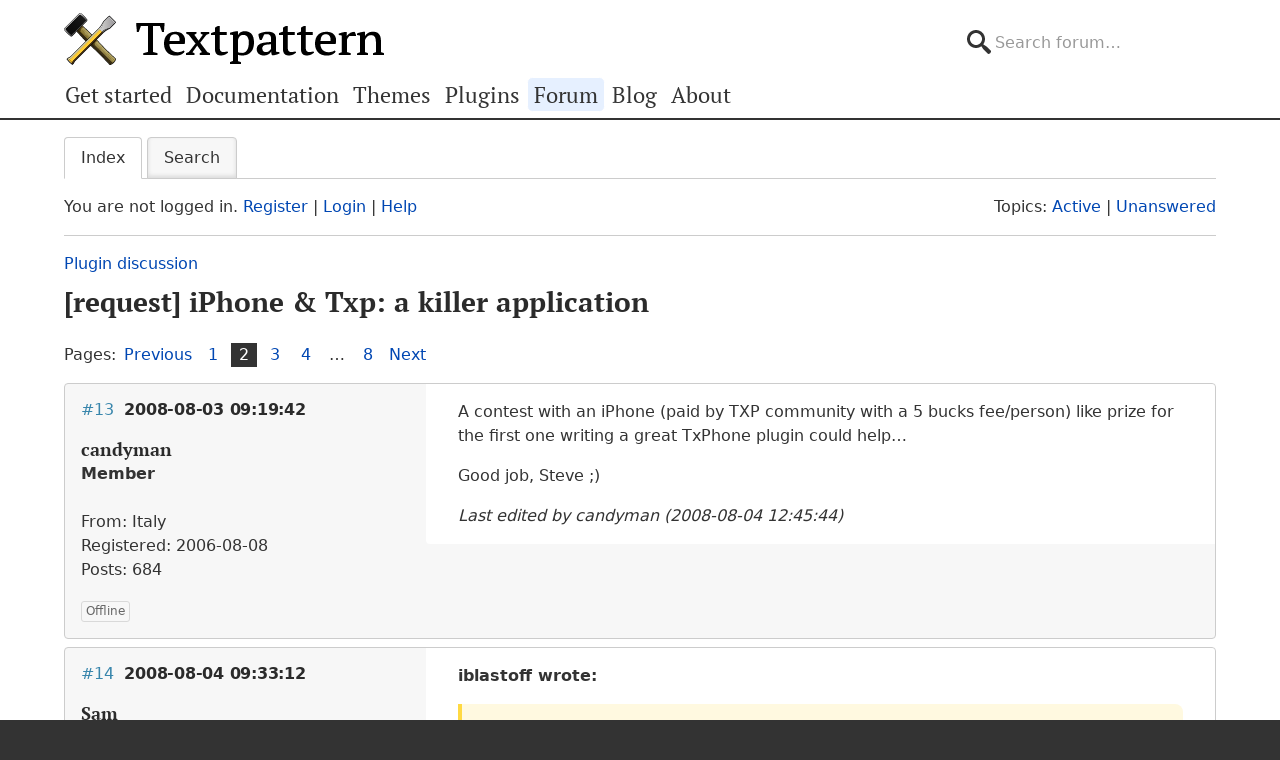

--- FILE ---
content_type: text/html; charset=utf-8
request_url: https://forum.textpattern.com/viewtopic.php?id=27745&p=2
body_size: 7962
content:
<!DOCTYPE html>
<html lang="en">
<head>
    <meta charset="utf-8">
    <meta name="viewport" content="width=device-width, initial-scale=1, viewport-fit=cover">
    <link rel="preload" href="https://forum.textpattern.com/style/Textpattern/fonts/pt-serif-v18-latin-ext-regular.woff2" as="font" type="font/woff2" crossorigin>
    <link rel="preload" href="https://forum.textpattern.com/style/Textpattern/fonts/pt-serif-v18-latin-ext-700.woff2" as="font" type="font/woff2" crossorigin>
    <script src="https://textpattern.com/assets/js/detect.js"></script>
    <link rel="stylesheet" media="screen"href="/style/Textpattern/css/screen.1710416887998.css">
    <link rel="stylesheet" media="print" href="https://textpattern.com/assets/css/print.css">
    <link rel="icon" href="/favicon.ico">
    <link rel="icon" href="/icon.svg" type="image/svg+xml">
    <link rel="apple-touch-icon" href="/apple-touch-icon.png">
    <link rel="manifest" href="/site.webmanifest">
    <meta name="color-scheme" content="dark light">
    <meta name="theme-color" content="#ffffff" media="(prefers-color-scheme: light)">
    <meta name="theme-color" content="#363d44" media="(prefers-color-scheme: dark)">
    <meta name="application-name" content="Textpattern Forum">
    <script defer src="style/Textpattern/js/app.1710416887998.js"></script>
    <title>[request] iPhone &amp; Txp: a killer application (Page 2) / Plugin discussion / Textpattern CMS support forum</title>

<meta name="robots" content="index, follow">
<meta name="description" content="Postings in page 2 of the ‘[request] iPhone &amp; Txp: a killer application’ topic in the ‘Plugin discussion’ subforum.">
<meta name="twitter:card" content="summary">
<meta name="twitter:site" content="@txpforum">
<meta name="twitter:title" content="[request] iPhone &amp; Txp: a killer application (Page 2)">
<meta name="twitter:description" content="Postings in page 2 of the ‘[request] iPhone &amp; Txp: a killer application’ topic in the ‘Plugin discussion’ subforum.">
<meta name="twitter:image:src" content="https://forum.textpattern.com/apple-touch-icon-180x180.png">
<meta name="twitter:url" content="https://forum.textpattern.com/viewtopic.php?id=27745&amp;p=2">
<meta property="og:site_name" content="Textpattern CMS support forum">
<meta property="og:type" content="website">
<meta property="og:title" content="[request] iPhone &amp; Txp: a killer application (Page 2)">
<meta property="og:description" content="Postings in page 2 of the ‘[request] iPhone &amp; Txp: a killer application’ topic in the ‘Plugin discussion’ subforum.">
<meta property="og:image" content="https://textpattern.com/assets/img/branding/textpattern/textpattern-og.png">
<meta property="og:image:width" content="1200">
<meta property="og:image:height" content="1200">
<meta property="og:image:alt" content="Textpattern logo">
<meta property="og:url" content="https://forum.textpattern.com/viewtopic.php?id=27745&amp;p=2">
<script type="application/ld+json">
{"@context": "https://schema.org",
"@type": "WebPage",
"headline": "[request] iPhone &amp; Txp: a killer application (Page 2)",
"description": "Postings in page 2 of the \u2018[request] iPhone &amp; Txp: a killer application\u2019 topic in the \u2018Plugin discussion\u2019 subforum.",
"url": "https://forum.textpattern.com/viewtopic.php?id=27745&p=2"}
</script>
<link rel="canonical" href="https://forum.textpattern.com/viewtopic.php?id=27745&amp;p=2" title="Page 2">
<link rel="prev" href="https://forum.textpattern.com/viewtopic.php?id=27745" title="Page 1">
<link rel="next" href="https://forum.textpattern.com/viewtopic.php?id=27745&amp;p=3" title="Page 3">
<link rel="alternate" type="application/rss+xml" href="extern.php?action=feed&amp;tid=27745&amp;type=rss" title="RSS topic feed">
    <link rel="alternate" type="application/rss+xml" href="extern.php?action=feed&amp;order=posted&amp;type=rss" title="RSS new topics feed">
</head>
<body id="page-viewtopic" itemscope itemtype="https://schema.org/WebPage">
    <meta itemprop="accessibilityControl" content="fullKeyboardControl">
    <meta itemprop="accessibilityControl" content="fullMouseControl">
    <meta itemprop="accessibilityHazard" content="noFlashingHazard">
    <meta itemprop="accessibilityHazard" content="noMotionSimulationHazard">
    <meta itemprop="accessibilityHazard" content="noSoundHazard">
    <meta itemprop="accessibilityAPI" content="ARIA">
    <a class="a--skip-link" href="#main">Go to main content</a>
    <div class="wrapper">
        <header class="site-header" itemscope itemtype="https://schema.org/Organization">
            <h1 class="masthead" itemprop="name"><a rel="home" itemprop="url" href="https://textpattern.com/" title="Go to the Textpattern homepage">Textpattern CMS</a></h1>
            <meta itemprop="logo" content="https://textpattern.com/assets/img/branding/textpattern/textpattern.png">
            <div itemscope itemtype="https://schema.org/WebSite">
                <meta itemprop="url" content="https://forum.textpattern.com/">
                <form class="search-form" role="search" method="get" action="https://forum.textpattern.com/search.php" itemprop="potentialAction" itemscope itemtype="https://schema.org/SearchAction">
                    <meta itemprop="target" content="https://forum.textpattern.com/search.php?action=search&show_as=posts&sort_dir=DESC&keywords={keywords}">
                    <input type="hidden" name="action" value="search">
                    <input type="hidden" name="show_as" value="posts">
                    <input type="hidden" name="sort_dir" value="DESC">
                    <label class="accessibility" for="q">Search</label>
                    <input id="q" name="keywords" type="search" size="32" placeholder="Search forum…" itemprop="query-input">
                    <button class="accessibility" type="submit">Submit Search</button>
                </form>
            </div>
        </header>
        <div class="nav-container">
            <a id="site-navigation-toggle" href="#" role="button" aria-controls="site-navigation" title="Navigation menu">Navigation menu</a>
            <nav id="site-navigation" aria-label="Site navigation" itemscope itemtype="https://schema.org/SiteNavigationElement">
                <ul id="site-navigation-list">
                    <li><a itemprop="url" href="https://textpattern.com/start/">Get started</a></li>
                    <li><a itemprop="url" href="https://docs.textpattern.com/">Documentation</a></li>
                    <li><a itemprop="url" href="https://textpattern.com/themes">Themes</a></li>
                    <li><a itemprop="url" href="https://plugins.textpattern.com/">Plugins</a></li>
                    <li class="active"><a itemprop="url" href="./">Forum</a> <span class="accessibility">(current section)</span></li>
                    <li><a itemprop="url" href="https://textpattern.com/weblog/">Blog</a></li>
                    <li><a itemprop="url" href="https://textpattern.com/about/">About</a></li>
                </ul>
            </nav>
        </div>
        <main id="main" aria-label="Main content">
            <div class="container">
                <h1 class="accessibility">Textpattern CMS support forum</h1>
                <div id="brdmenu" class="inbox">
			<ul>
				<li id="navindex" class="isactive"><a href="index.php">Index</a></li>
				<li id="navrules"><a href="misc.php?action=rules">Rules</a></li>
				<li id="navsearch"><a href="search.php">Search</a></li>
				
				
				
			</ul>
		</div>
                <div id="brdwelcome" class="inbox">
			<p class="conl">You are not logged in. <a href="register.php">Register</a> | <a href="login.php">Login</a> | <a href="help.php">Help</a></p>
			<ul class="conr">
				<li><span>Topics: <a href="search.php?action=show_recent" title="Find topics with recent posts.">Active</a> | <a href="search.php?action=show_unanswered" title="Find topics with no replies.">Unanswered</a></span></li>
			</ul>
			<div class="clearer"></div>
		</div>
                
                <div class="linkst">
	<div class="inbox crumbsplus">
		<ol class="crumbs"><li><a href="index.php">Index</a></li><li><span>»&#160;</span><a href="viewforum.php?id=13">Plugin discussion</a></li><li><span>»&#160;</span><strong><a href="viewtopic.php?id=27745">[request] iPhone &amp; Txp: a killer application</a></strong></li></ol>		<div class="pagepost">
			<p class="pagelink conl"><span class="pages-label">Pages: </span><a rel="prev" class="item1" href="viewtopic.php?id=27745">Previous</a> <a href="viewtopic.php?id=27745">1</a> <strong>2</strong> <a href="viewtopic.php?id=27745&amp;p=3">3</a> <a href="viewtopic.php?id=27745&amp;p=4">4</a> <span class="spacer">…</span> <a href="viewtopic.php?id=27745&amp;p=8">8</a> <a rel="next" href="viewtopic.php?id=27745&amp;p=3">Next</a></p>
		</div>
		<div class="clearer"></div>
	</div>
</div>

<div id="p186146" class="blockpost rowodd blockpost1">
	<div class="box">
		<div class="inbox">
			<div class="postbody">
				<div class="postleft">
					<h2><span><span class="conr">#13</span> <a href="viewtopic.php?pid=186146#p186146">2008-08-03 09:19:42</a></span></h2>
					<dl>
						<dt><strong>candyman</strong></dt>
						<dd class="usertitle"><strong>Member</strong></dd>
						<dd class="postavatar"><img src="https://forum.textpattern.com/img/avatars/9798.png?m=1758667685" width="60" height="60" alt="" /></dd>
						<dd><span>From: Italy</span></dd>
						<dd><span>Registered: 2006-08-08</span></dd>
						<dd><span>Posts: 684</span></dd>
					</dl>
				</div>
				<div class="postright">
					<h3>Re: [request] iPhone &amp; Txp: a killer application</h3>
					<div class="postmsg">
						<p>A contest with an iPhone (paid by <span class="caps">TXP</span> community with a 5 bucks fee/person) like prize for the first one writing a great TxPhone plugin could help&#8230;</p>

<p>Good job, Steve ;)</p>
						<p class="postedit"><em>Last edited by candyman (2008-08-04 12:45:44)</em></p>
					</div>
				</div>
			</div>
		</div>
		<div class="inbox">
			<div class="postfoot clearb">
				<div class="postfootleft"><p><span>Offline</span></p></div>
			</div>
		</div>
	</div>
</div>

<div id="p186201" class="blockpost roweven">
	<div class="box">
		<div class="inbox">
			<div class="postbody">
				<div class="postleft">
					<h2><span><span class="conr">#14</span> <a href="viewtopic.php?pid=186201#p186201">2008-08-04 09:33:12</a></span></h2>
					<dl>
						<dt><strong>Sam</strong></dt>
						<dd class="usertitle"><strong>Member</strong></dd>
						<dd><span>From: New York City</span></dd>
						<dd><span>Registered: 2004-06-26</span></dd>
						<dd><span>Posts: 127</span></dd>
						<dd class="usercontacts"><a href="http://sam.brown.tc" rel="nofollow" title="Website"><span class="ui-icon ui-icon-home">Website</span></a></dd>
					</dl>
				</div>
				<div class="postright">
					<h3>Re: [request] iPhone &amp; Txp: a killer application</h3>
					<div class="postmsg">
						<p><strong>iblastoff wrote:</strong></p>

<blockquote>
	<p>any news on this?</p>
</blockquote>

<p>Still working on this Steve, shouldn&#8217;t be too far away! :)</p>
					</div>
					<div class="postsignature postmsg"><hr /><p><strong>Sam Brown</strong><br />
<a href="http://sambrown.me" rel="nofollow">sambrown.me</a> | <a href="http://welovetxp.com" rel="nofollow">welovetxp.com</a></p></div>
				</div>
			</div>
		</div>
		<div class="inbox">
			<div class="postfoot clearb">
				<div class="postfootleft"><p><span>Offline</span></p></div>
			</div>
		</div>
	</div>
</div>

<div id="p188642" class="blockpost rowodd">
	<div class="box">
		<div class="inbox">
			<div class="postbody">
				<div class="postleft">
					<h2><span><span class="conr">#15</span> <a href="viewtopic.php?pid=188642#p188642">2008-09-05 10:48:43</a></span></h2>
					<dl>
						<dt><strong>starzabove</strong></dt>
						<dd class="usertitle"><strong>Member</strong></dd>
						<dd class="postavatar"><img src="https://forum.textpattern.com/img/avatars/612.jpg?m=1758667650" width="50" height="50" alt="" /></dd>
						<dd><span>Registered: 2004-04-13</span></dd>
						<dd><span>Posts: 76</span></dd>
					</dl>
				</div>
				<div class="postright">
					<h3>Re: [request] iPhone &amp; Txp: a killer application</h3>
					<div class="postmsg">
						<p>I waited a month to bump this topic &#8211; any news?</p>

<p>Thanks!</p>
					</div>
					<div class="postsignature postmsg"><hr /><p>90+ Textpattern installs and still going&#8230;</p></div>
				</div>
			</div>
		</div>
		<div class="inbox">
			<div class="postfoot clearb">
				<div class="postfootleft"><p><span>Offline</span></p></div>
			</div>
		</div>
	</div>
</div>

<div id="p188833" class="blockpost roweven">
	<div class="box">
		<div class="inbox">
			<div class="postbody">
				<div class="postleft">
					<h2><span><span class="conr">#16</span> <a href="viewtopic.php?pid=188833#p188833">2008-09-08 10:49:38</a></span></h2>
					<dl>
						<dt><strong>Sam</strong></dt>
						<dd class="usertitle"><strong>Member</strong></dd>
						<dd><span>From: New York City</span></dd>
						<dd><span>Registered: 2004-06-26</span></dd>
						<dd><span>Posts: 127</span></dd>
						<dd class="usercontacts"><a href="http://sam.brown.tc" rel="nofollow" title="Website"><span class="ui-icon ui-icon-home">Website</span></a></dd>
					</dl>
				</div>
				<div class="postright">
					<h3>Re: [request] iPhone &amp; Txp: a killer application</h3>
					<div class="postmsg">
						<p><strong>starzabove wrote:</strong></p>

<blockquote>
	<p>I waited a month to bump this topic &#8211; any news?</p>
</blockquote>

<p>Unfortunately this project is temporarily on hold as we are simply too busy, this isn&#8217;t as simple as a specific <span class="caps">CSS</span> for the iPhone, it&#8217;s essentially re-writing a lot of code from the core and plugging into your existing TxP installation.</p>

<p>We really want to complete this project but we can&#8217;t put an estimated date on it I&#8217;m afraid, sorry.</p>
						<p class="postedit"><em>Last edited by Sam (2008-09-08 10:50:05)</em></p>
					</div>
					<div class="postsignature postmsg"><hr /><p><strong>Sam Brown</strong><br />
<a href="http://sambrown.me" rel="nofollow">sambrown.me</a> | <a href="http://welovetxp.com" rel="nofollow">welovetxp.com</a></p></div>
				</div>
			</div>
		</div>
		<div class="inbox">
			<div class="postfoot clearb">
				<div class="postfootleft"><p><span>Offline</span></p></div>
			</div>
		</div>
	</div>
</div>

<div id="p188856" class="blockpost rowodd">
	<div class="box">
		<div class="inbox">
			<div class="postbody">
				<div class="postleft">
					<h2><span><span class="conr">#17</span> <a href="viewtopic.php?pid=188856#p188856">2008-09-08 15:04:45</a></span></h2>
					<dl>
						<dt><strong>mrdale</strong></dt>
						<dd class="usertitle"><strong>Member</strong></dd>
						<dd class="postavatar"><img src="https://forum.textpattern.com/img/avatars/3070.jpg?m=1758667664" width="60" height="60" alt="" /></dd>
						<dd><span>From: Walla Walla</span></dd>
						<dd><span>Registered: 2004-11-19</span></dd>
						<dd><span>Posts: 2,215</span></dd>
						<dd class="usercontacts"><a href="http://chapmancordova.com" rel="nofollow" title="Website"><span class="ui-icon ui-icon-home">Website</span></a></dd>
					</dl>
				</div>
				<div class="postright">
					<h3>Re: [request] iPhone &amp; Txp: a killer application</h3>
					<div class="postmsg">
						<p>Fair enough. After having an iPhone for a few weeks I think there&#8217;s not such a great benefit to editing a textpattern site with an iPhone anyway.</p>
					</div>
				</div>
			</div>
		</div>
		<div class="inbox">
			<div class="postfoot clearb">
				<div class="postfootleft"><p><span>Offline</span></p></div>
			</div>
		</div>
	</div>
</div>

<div id="p188860" class="blockpost roweven">
	<div class="box">
		<div class="inbox">
			<div class="postbody">
				<div class="postleft">
					<h2><span><span class="conr">#18</span> <a href="viewtopic.php?pid=188860#p188860">2008-09-08 16:06:26</a></span></h2>
					<dl>
						<dt><strong>reid</strong></dt>
						<dd class="usertitle"><strong>Member</strong></dd>
						<dd class="postavatar"><img src="https://forum.textpattern.com/img/avatars/537.jpg?m=1758667649" width="60" height="60" alt="" /></dd>
						<dd><span>From: Atlanta, Ga.</span></dd>
						<dd><span>Registered: 2004-04-04</span></dd>
						<dd><span>Posts: 224</span></dd>
						<dd class="usercontacts"><a href="http://reidstott.com/" rel="nofollow" title="Website"><span class="ui-icon ui-icon-home">Website</span></a></dd>
					</dl>
				</div>
				<div class="postright">
					<h3>Re: [request] iPhone &amp; Txp: a killer application</h3>
					<div class="postmsg">
						<p>I&#8217;d love to see a dedicated &#8220;front end&#8221; for the iPhone, but I understand the demands of time, and from what little checking I&#8217;ve done, the default admin in Mobile Safari is far from &#8220;broken,&#8221; just not optimized.</p>

<p>And that tiny keyboard (plus the lack of copy/paste) isn&#8217;t going to make it much fun, regardless of interface.</p>
					</div>
					<div class="postsignature postmsg"><hr /><p>TextPattern user since 04/04/04</p></div>
				</div>
			</div>
		</div>
		<div class="inbox">
			<div class="postfoot clearb">
				<div class="postfootleft"><p><span>Offline</span></p></div>
			</div>
		</div>
	</div>
</div>

<div id="p189914" class="blockpost rowodd">
	<div class="box">
		<div class="inbox">
			<div class="postbody">
				<div class="postleft">
					<h2><span><span class="conr">#19</span> <a href="viewtopic.php?pid=189914#p189914">2008-09-22 22:08:48</a></span></h2>
					<dl>
						<dt><strong>slnew</strong></dt>
						<dd class="usertitle"><strong>New Member</strong></dd>
						<dd><span>From: London</span></dd>
						<dd><span>Registered: 2008-07-13</span></dd>
						<dd><span>Posts: 2</span></dd>
					</dl>
				</div>
				<div class="postright">
					<h3>Re: [request] iPhone &amp; Txp: a killer application</h3>
					<div class="postmsg">
						<p>Hey guys, my first post here. Just want to let you guys know that there&#8217;s now an iPhone app called iBlogger which is based on the Ecto blog client. I&#8217;ve just installed it on my iPhone, I can now manage all my blog post via iBlogger&#8217;s Movable Type <span class="caps">API</span> setting. I do encounter some problem when I try to include an image which was meant to be uploaded to the database. I got the &#8220;metaWeblog.newMediaObject&#8221; error. Which I suspect is the limitation of the <span class="caps">XML</span> <span class="caps">RPC</span> support on Textpattern. Also some problem with the timezone setting (I am in the UK). Apart from that, I do think iBlogger is looking like a real solid blog writer. Do bear in mind that it is a paid application. £5.99.</p>
					</div>
				</div>
			</div>
		</div>
		<div class="inbox">
			<div class="postfoot clearb">
				<div class="postfootleft"><p><span>Offline</span></p></div>
			</div>
		</div>
	</div>
</div>

<div id="p193497" class="blockpost roweven">
	<div class="box">
		<div class="inbox">
			<div class="postbody">
				<div class="postleft">
					<h2><span><span class="conr">#20</span> <a href="viewtopic.php?pid=193497#p193497">2008-11-12 11:38:21</a></span></h2>
					<dl>
						<dt><strong>iblastoff</strong></dt>
						<dd class="usertitle"><strong>Plugin Author</strong></dd>
						<dd class="postavatar"><img src="https://forum.textpattern.com/img/avatars/9405.jpg?m=1758667684" width="60" height="60" alt="" /></dd>
						<dd><span>From: Toronto</span></dd>
						<dd><span>Registered: 2006-06-11</span></dd>
						<dd><span>Posts: 1,197</span></dd>
						<dd class="usercontacts"><a href="http://iblastoff.ca" rel="nofollow" title="Website"><span class="ui-icon ui-icon-home">Website</span></a></dd>
					</dl>
				</div>
				<div class="postright">
					<h3>Re: [request] iPhone &amp; Txp: a killer application</h3>
					<div class="postmsg">
						<p>just came back to check on this. ahh well.</p>
					</div>
					<div class="postsignature postmsg"><hr /><p><a href="http://iblastoff.ca/extras" rel="nofollow">my plugins</a> || <a href="http://iblastoff.ca" rel="nofollow">iblastoff.ca</a></p></div>
				</div>
			</div>
		</div>
		<div class="inbox">
			<div class="postfoot clearb">
				<div class="postfootleft"><p><span>Offline</span></p></div>
			</div>
		</div>
	</div>
</div>

<div id="p201695" class="blockpost rowodd">
	<div class="box">
		<div class="inbox">
			<div class="postbody">
				<div class="postleft">
					<h2><span><span class="conr">#21</span> <a href="viewtopic.php?pid=201695#p201695">2009-02-28 13:26:34</a></span></h2>
					<dl>
						<dt><strong>skoggy</strong></dt>
						<dd class="usertitle"><strong>Member</strong></dd>
						<dd class="postavatar"><img src="https://forum.textpattern.com/img/avatars/4635.jpg?m=1758667670" width="60" height="60" alt="" /></dd>
						<dd><span>From: Westcoast of Sweden</span></dd>
						<dd><span>Registered: 2005-03-27</span></dd>
						<dd><span>Posts: 209</span></dd>
						<dd class="usercontacts"><a href="http://www.mattiasskoog.se" rel="nofollow" title="Website"><span class="ui-icon ui-icon-home">Website</span></a></dd>
					</dl>
				</div>
				<div class="postright">
					<h3>Re: [request] iPhone &amp; Txp: a killer application</h3>
					<div class="postmsg">
						<p><strong>iBlogger</strong> won´t work for me&#8230; seems like it doesn´t find my acces url&#8230; should that be the /textpattern directory?</p>
					</div>
					<div class="postsignature postmsg"><hr /><p>Txp sites:</p>

<p><a href="http://www.hbktv.se" rel="nofollow"><span class="caps">HBK</span> TV</a><br />
<a href="http://www.mattiasskoog.se" rel="nofollow">mattiasskoog.se</a></p></div>
				</div>
			</div>
		</div>
		<div class="inbox">
			<div class="postfoot clearb">
				<div class="postfootleft"><p><span>Offline</span></p></div>
			</div>
		</div>
	</div>
</div>

<div id="p201697" class="blockpost roweven">
	<div class="box">
		<div class="inbox">
			<div class="postbody">
				<div class="postleft">
					<h2><span><span class="conr">#22</span> <a href="viewtopic.php?pid=201697#p201697">2009-02-28 14:29:54</a></span></h2>
					<dl>
						<dt><strong>towndock</strong></dt>
						<dd class="usertitle"><strong>Member</strong></dd>
						<dd class="postavatar"><img src="https://forum.textpattern.com/img/avatars/12729.jpg?m=1758667689" width="60" height="57" alt="" /></dd>
						<dd><span>From: Oriental, NC USA</span></dd>
						<dd><span>Registered: 2007-04-06</span></dd>
						<dd><span>Posts: 335</span></dd>
						<dd class="usercontacts"><a href="https://towndock.net" rel="nofollow" title="Website"><span class="ui-icon ui-icon-home">Website</span></a></dd>
					</dl>
				</div>
				<div class="postright">
					<h3>Re: [request] iPhone &amp; Txp: a killer application</h3>
					<div class="postmsg">
						<p>I use my iPod Touch (basically the iPhone without the phone function) to edit my Textpattern sites, just with the built in browser.   Would I do it often?  No.   It certainly makes more sense to use my laptop to do any real work, but I have done quick posts with the iPod Touch, and it works as is.   A dedicated app would be nicer, but the tiny screen and hunt and peck typing will always make this a less than ideal posting platform.</p>
					</div>
				</div>
			</div>
		</div>
		<div class="inbox">
			<div class="postfoot clearb">
				<div class="postfootleft"><p><span>Offline</span></p></div>
			</div>
		</div>
	</div>
</div>

<div id="p214384" class="blockpost rowodd">
	<div class="box">
		<div class="inbox">
			<div class="postbody">
				<div class="postleft">
					<h2><span><span class="conr">#23</span> <a href="viewtopic.php?pid=214384#p214384">2009-09-04 13:27:22</a></span></h2>
					<dl>
						<dt><strong>rathersplendid</strong></dt>
						<dd class="usertitle"><strong>Plugin Author</strong></dd>
						<dd class="postavatar"><img src="https://forum.textpattern.com/img/avatars/14981.jpg?m=1758667694" width="60" height="60" alt="" /></dd>
						<dd><span>From: London</span></dd>
						<dd><span>Registered: 2008-05-02</span></dd>
						<dd><span>Posts: 163</span></dd>
						<dd class="usercontacts"><a href="http://martineau.tv" rel="nofollow" title="Website"><span class="ui-icon ui-icon-home">Website</span></a></dd>
					</dl>
				</div>
				<div class="postright">
					<h3>Re: [request] iPhone &amp; Txp: a killer application</h3>
					<div class="postmsg">
						<p>I was thinking, that with the advent of admin-side themeing in the new 4.2.0 release that one could create an iPhone admin theme.</p>

<strong>This would include:</strong>
<ul>
	<li>a normal stylesheet</li>
	<li>a iphone specific stylesheet</li>
	<li>updated &lt;head&gt; code to include the relevant iPhone stylesheet and iPhone viewport settings (<a href="http://developer.apple.com/safari/library/documentation/AppleApplications/Reference/SafariWebContent/UsingtheViewport/UsingtheViewport.html#//apple_ref/doc/uid/TP40006509-SW28" rel="nofollow">http://developer.apple.com/safari/library/documentation/AppleApplications/Reference/SafariWebContent/UsingtheViewport/UsingtheViewport.html#//apple_ref/doc/uid/TP40006509-SW28</a>)</li>
</ul>

<p>I think that&#8217;s it, does anyone think I&#8217;ve missed anything? More importantly, can it be done? I&#8217;m really referring to the addition of &lt;head&gt; tag code.</p>

<p><span class="caps">BTW</span>, I will happily create this if it can be done.</p>

<p>Cheers</p>
					</div>
					<div class="postsignature postmsg"><hr /><p><strong>Admin Themes</strong> <a href="http://j.mp/b9N19O" rel="nofollow">Prometheus</a> | <a href="http://j.mp/c4kxKI" rel="nofollow">Stung</a> | <a href="http://j.mp/bl4hAL" rel="nofollow">&lt;txp:coder/</a><br />
<a href="http://martineau.tv" rel="nofollow">My Portfolio</a> | <a href="http:rathersplendid.net" rel="nofollow">ɹǝpuɐz.com</a> | <a href="http://j.mp/cVIkuJ" rel="nofollow">@MrMartineau</a><br />
<a href="http://txpcoder.com" rel="nofollow">&lt;txp:coder /&gt;</a> &#8211; Convert your designs into Textpattern-based websites<br />
<a href="http://jquerystyle.com" rel="nofollow">jQuery Style</a> | <a href="http://twitter.com/jquerystyle" rel="nofollow">@jquerystyle</a></p></div>
				</div>
			</div>
		</div>
		<div class="inbox">
			<div class="postfoot clearb">
				<div class="postfootleft"><p><span>Offline</span></p></div>
			</div>
		</div>
	</div>
</div>

<div id="p214397" class="blockpost roweven">
	<div class="box">
		<div class="inbox">
			<div class="postbody">
				<div class="postleft">
					<h2><span><span class="conr">#24</span> <a href="viewtopic.php?pid=214397#p214397">2009-09-04 15:15:27</a></span></h2>
					<dl>
						<dt><strong>rathersplendid</strong></dt>
						<dd class="usertitle"><strong>Plugin Author</strong></dd>
						<dd class="postavatar"><img src="https://forum.textpattern.com/img/avatars/14981.jpg?m=1758667694" width="60" height="60" alt="" /></dd>
						<dd><span>From: London</span></dd>
						<dd><span>Registered: 2008-05-02</span></dd>
						<dd><span>Posts: 163</span></dd>
						<dd class="usercontacts"><a href="http://martineau.tv" rel="nofollow" title="Website"><span class="ui-icon ui-icon-home">Website</span></a></dd>
					</dl>
				</div>
				<div class="postright">
					<h3>Re: [request] iPhone &amp; Txp: a killer application</h3>
					<div class="postmsg">
						<p>For those still stuck with <a href="http://illuminex.com/iphone/iblogger/" rel="nofollow">iBlogger</a>, you should first enable <span class="caps">XML</span>-<span class="caps">RPC</span> in the advanced preferences and then use these details when setting up an &#8216;Other MovableType&#8217; site in iBlogger:</p>

<ul>
	<li><strong><span class="caps">URL</span>:</strong> Your site&#8217;s <span class="caps">URL</span> i.e. http://jquerystyle.com</li>
	<li><strong>Username &amp; Password:</strong> Self explanatory</li>
	<li><strong>Access <span class="caps">URL</span>:</strong> Your site&#8217;s <span class="caps">URL</span> + /rpc/ , http://jquerystyle.com/rpc/</li>
</ul>

<p>I found this info out on the <a href="http://textpattern.com/download-rpc" rel="nofollow">Textpattern site</a></p>

<p>Hope that helps.</p>
					</div>
					<div class="postsignature postmsg"><hr /><p><strong>Admin Themes</strong> <a href="http://j.mp/b9N19O" rel="nofollow">Prometheus</a> | <a href="http://j.mp/c4kxKI" rel="nofollow">Stung</a> | <a href="http://j.mp/bl4hAL" rel="nofollow">&lt;txp:coder/</a><br />
<a href="http://martineau.tv" rel="nofollow">My Portfolio</a> | <a href="http:rathersplendid.net" rel="nofollow">ɹǝpuɐz.com</a> | <a href="http://j.mp/cVIkuJ" rel="nofollow">@MrMartineau</a><br />
<a href="http://txpcoder.com" rel="nofollow">&lt;txp:coder /&gt;</a> &#8211; Convert your designs into Textpattern-based websites<br />
<a href="http://jquerystyle.com" rel="nofollow">jQuery Style</a> | <a href="http://twitter.com/jquerystyle" rel="nofollow">@jquerystyle</a></p></div>
				</div>
			</div>
		</div>
		<div class="inbox">
			<div class="postfoot clearb">
				<div class="postfootleft"><p><span>Offline</span></p></div>
			</div>
		</div>
	</div>
</div>

<div class="postlinksb">
	<div class="inbox crumbsplus">
		<div class="pagepost">
			<p class="pagelink conl"><span class="pages-label">Pages: </span><a rel="prev" class="item1" href="viewtopic.php?id=27745">Previous</a> <a href="viewtopic.php?id=27745">1</a> <strong>2</strong> <a href="viewtopic.php?id=27745&amp;p=3">3</a> <a href="viewtopic.php?id=27745&amp;p=4">4</a> <span class="spacer">…</span> <a href="viewtopic.php?id=27745&amp;p=8">8</a> <a rel="next" href="viewtopic.php?id=27745&amp;p=3">Next</a></p>
		</div>
		<ol class="crumbs"><li><a href="index.php">Index</a></li><li><span>»&#160;</span><a href="viewforum.php?id=13">Plugin discussion</a></li><li><span>»&#160;</span><strong><a href="viewtopic.php?id=27745">[request] iPhone &amp; Txp: a killer application</a></strong></li></ol>		<div class="clearer"></div>
	</div>
</div>
                <div id="brdfooter" class="block">
	<h2><span>Board footer</span></h2>
	<div class="box">
		<div id="brdfooternav" class="inbox">
			<div class="conl">
				<form id="qjump" method="get" action="viewforum.php">
					<div><label><span>Jump to<br /></span>
					<select name="id">
						<optgroup label="Textpattern">
							<option value="4">Official announcements</option>
							<option value="31">Core development</option>
							<option value="2">Ideas for features or changes</option>
						</optgroup>
						<optgroup label="Assistance">
							<option value="5">How do I…?</option>
							<option value="67">Troubleshooting</option>
							<option value="79">Plugin support</option>
							<option value="13" selected="selected">Plugin discussion</option>
							<option value="29">Theme support</option>
							<option value="8">Theme discussion</option>
							<option value="80">HTML, CSS, PHP, JavaScript, etc.</option>
							<option value="81">Shortcodes</option>
							<option value="11">Localization</option>
						</optgroup>
						<optgroup label="Community">
							<option value="12">General discussions</option>
							<option value="56">Latest Textpattern happenings</option>
							<option value="6">Showcase your Textpattern site</option>
							<option value="60">Textpattern sites and channels</option>
							<option value="77">Seeking Textpattern professionals</option>
							<option value="7">Archives</option>
						</optgroup>
					</select></label>
					<input type="submit" value=" Go " accesskey="g" />
					</div>
				</form>
			</div>
			<div class="conr">
				<p id="feedlinks"><span class="rss"><a href="extern.php?action=feed&amp;tid=27745&amp;type=rss">RSS topic feed</a></span></p>
				<p id="poweredby">Powered by <a href="https://fluxbb.org/">FluxBB</a></p>
			</div>
			<div class="clearer"></div>
		</div>
	</div>
</div>
            </div>
        </main>
    </div>
    <div class="wrapper-footer">
        <aside class="container complementary-content">
            <div class="layout-container">
                <div class="layout-3col-2span">
                    <div class="layout-container">
                        <section class="layout-2col" itemscope itemtype="https://schema.org/Organization">
                            <h4>Social channels</h4>
                            <meta itemprop="name" content="Textpattern CMS">
                            <meta itemprop="sameAs" content="https://en.wikipedia.org/wiki/Textpattern">
                            <ul class="social-channels">
                                <li><a class="github" rel="me external" itemprop="sameAs" href="https://github.com/textpattern" title="Follow us on GitHub">GitHub</a></li>
                                <li><a class="mastodon" rel="me external" itemprop="sameAs" href="https://indieweb.social/@textpattern" title="Follow us on Mastodon">Mastodon</a></li>
                                <li><a class="twitter" rel="me external" itemprop="sameAs" href="https://twitter.com/textpattern" title="Follow us on Twitter">Twitter</a></li>
                            </ul>
                            <h4>Donate</h4>
                            <p>Your kind donations and sponsorships help us keep Textpattern CMS development alive!</p>
                            <p>
                                <a class="button button-primary" href="https://textpattern.com/about/patrons"><span class="ui-icon ui-icon-heart"></span> Donate…</a>
                                <a class="button button-primary" rel="external" href="https://github.com/sponsors/textpattern"><span class="ui-icon ui-icon-heart"></span> Sponsor…</a>
                            </p>
                        </section>
                        <section class="layout-2col community-details">
                            <h4>GitHub repositories</h4>
                            <ul class="community-links">
                                <li><a rel="external" href="https://github.com/textpattern">Textpattern on GitHub</a></li>
                                <li><a rel="external" href="https://github.com/textile">Textile on GitHub</a></li>
                                <li><a rel="external" href="https://github.com/drmonkeyninja/awesome-textpattern">Textpattern Awesome List</a></li>
                            </ul>
                            <h4>Community links</h4>
                            <ul class="community-links">
                                <li><a href="https://textpattern.com/showcase/">Textpattern Site Showcase</a></li>
                                <li><a href="https://docs.textpattern.com/brand/">Textpattern Brand and Voice</a></li>
                                <li><a rel="external" href="https://textpattern.tips/">Textpattern Tips</a></li>
                                <li><a rel="external" href="https://txpmag.com/">TXP Magazine</a></li>
                                <li><a rel="external" href="https://textile-lang.com/">Textile Markup Language Documentation</a></li>
                            </ul>
                        </section>
                    </div>
                </div>
                <section class="layout-3col host-details">
                    <h4 class="accessibility">Host details</h4>
                    <p><span class="host-network">Textpattern Network</span></p>
                    <p>
                        <small>
                            Kindly hosted by<br>
                            <a class="digitalocean" rel="external" href="https://www.digitalocean.com/?utm_source=opensource&amp;utm_campaign=textpattern" title="Go to the DigitalOcean website">DigitalOcean</a>
                        </small>
                    </p>
                </section>
            </div>
        </aside>
        <footer class="site-footer">
            <p class="legal">
                Copyright 2004–2024 The Textpattern Development Team.
                <a href="https://textpattern.com/contact">Contact us</a>.
                <a href="https://textpattern.com/privacy">Privacy</a>.
                <a href="humans.txt">Colophon</a>.
                Textpattern is both free and open source. <a href="https://textpattern.com/license">GPLv2 license</a>.
            </p>
        </footer>
    </div>
    <noscript>JavaScript is currently disabled in your browser - activate it for the best experience.</noscript>
</body>
</html>
<!-- random-length HTML comment: [base64] -->